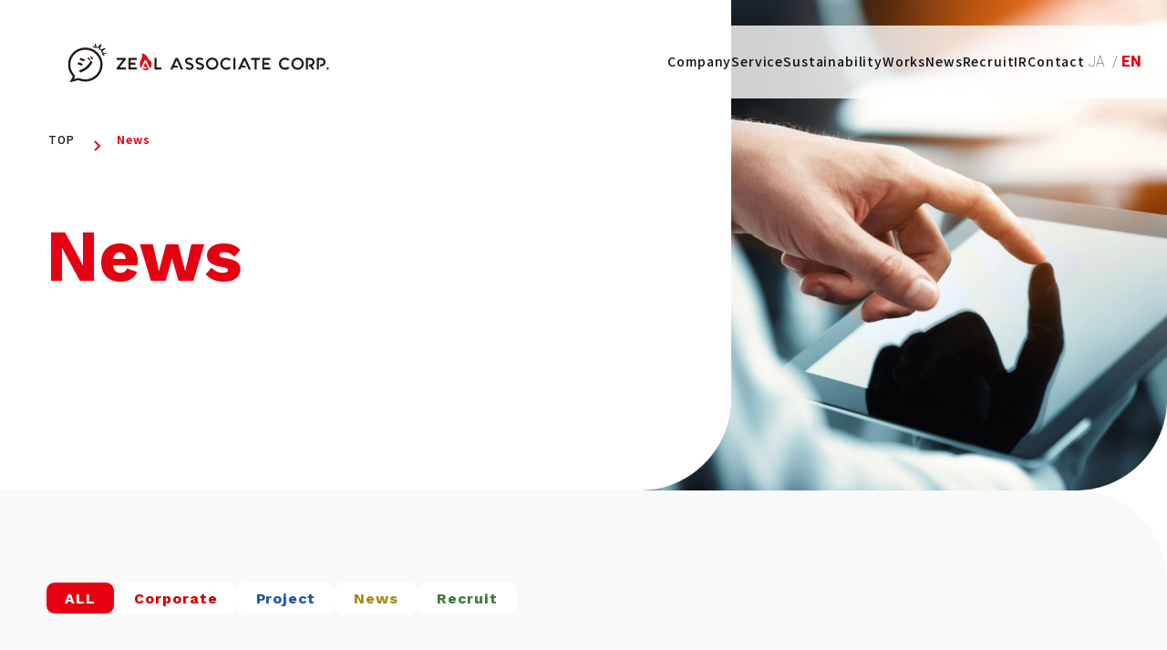

--- FILE ---
content_type: text/html; charset=UTF-8
request_url: https://zeal-as.co.jp/en/2019/11/
body_size: 4485
content:
<!DOCTYPE html>
<html class="en" lang="en">

<head>
  <meta charset="UTF-8">
  <meta name="format-detection" content="telephone=no">
  <meta name="viewport" content="width=device-width,initial-scale=1,viewport-fit=cover">
  <meta http-equiv="X-UA-Compatible" content="IE=edge">
  <title>ZEAL Associate Corp.｜We are the company that creates "fun"</title>
  <meta name="description" content="ZEAL Associate offers comprehensive production to lead our customers to success in planning, implementation, and bond-building.">
  <meta property="og:site_name" content="ZEAL Associate’s Corp.">
  <meta property="og:url" content="https://zeal-as.co.jp/en/2019/11/">
  <meta property="og:type" content="website">
  <meta property="og:title" content="ZEAL Associate Corp.｜We are the company that creates "fun"">
  <meta property="og:description" content="ZEAL Associate offers comprehensive production to lead our customers to success in planning, implementation, and bond-building.">
  <meta property="og:image" content="https://zeal-as.co.jp/wp-content/themes/zeal-blc/assets/img/icon/og-image.jpg">
  <meta name="twitter:card" content="summary_large_image">
  <meta name="twitter:title" content="ZEAL Associate Corp.｜We are the company that creates "fun"">
  <meta name="twitter:description" content="ZEAL Associate offers comprehensive production to lead our customers to success in planning, implementation, and bond-building.">
  <meta name="twitter:image" content="https://zeal-as.co.jp/wp-content/themes/zeal-blc/assets/img/icon/og-image.jpg">
  <link rel="shortcut icon" type="image/x-icon" href="https://zeal-as.co.jp/wp-content/themes/zeal-blc/assets/img/icon/favicon.ico">
  <link type="image/png" rel="icon" sizes="192x192" href="https://zeal-as.co.jp/wp-content/themes/zeal-blc/assets/img/icon/android-chrome-192x192.png">
  <link type="image/png" rel="icon" sizes="512x512" href="https://zeal-as.co.jp/wp-content/themes/zeal-blc/assets/img/icon/android-chrome-512x512.png">
  <link type="image/png" rel="icon" sizes="36x36" href="https://zeal-as.co.jp/wp-content/themes/zeal-blc/assets/img/icon/icon-48x48.png">
  <link type="image/png" rel="icon" sizes="36x36" href="https://zeal-as.co.jp/wp-content/themes/zeal-blc/assets/img/icon/icon-96x96.png">
  <link rel="apple-touch-icon" sizes="120x120" href="https://zeal-as.co.jp/wp-content/themes/zeal-blc/assets/img/icon/apple-touch-icon-120x120.png">
  <link rel="apple-touch-icon" sizes="152x152" href="https://zeal-as.co.jp/wp-content/themes/zeal-blc/assets/img/icon/apple-touch-icon-152x152.png">
  <link rel="apple-touch-icon" sizes="180x180" href="https://zeal-as.co.jp/wp-content/themes/zeal-blc/assets/img/icon/apple-touch-icon-180x180.png">
  <link rel="apple-touch-icon" sizes="60x60" href="https://zeal-as.co.jp/wp-content/themes/zeal-blc/assets/img/icon/apple-touch-icon-60x60.png">
  <link rel="apple-touch-icon" sizes="76x76" href="https://zeal-as.co.jp/wp-content/themes/zeal-blc/assets/img/icon/apple-touch-icon-76x76.png">
  <meta name="msapplication-square150x150logo" content="https://zeal-as.co.jp/wp-content/themes/zeal-blc/assets/img/icon/mstile-150x150.png">
  <link rel="preload" href="https://zeal-as.co.jp/wp-content/themes/zeal-blc/assets/css/style.css" as="style">
  <link rel="preload" href="https://zeal-as.co.jp/wp-content/themes/zeal-blc/assets/css/tailwindcss.css" as="style">
  <link rel="preload" href="https://zeal-as.co.jp/wp-content/themes/zeal-blc/assets/js/main.js" as="script">
  <link rel="preconnect" href="https://fonts.googleapis.com">
  <link rel="preconnect" href="https://fonts.gstatic.com" crossorigin>
  <link href="https://fonts.googleapis.com/css2?family=Kantumruy+Pro:wght@100;200;300;400;500;600;700&family=Noto+Sans+JP:wght@100;200;300;400;500;600;700;800;900&family=Roboto:wght@100;300;400;500;700;900&display=swap" rel="stylesheet">
  <link rel="stylesheet" href="https://zeal-as.co.jp/wp-content/themes/zeal-blc/assets/css/style.css">
  <link rel="stylesheet" href="https://zeal-as.co.jp/wp-content/themes/zeal-blc/assets/css/tailwindcss.css">
  <!-- xj-contents // -->
  <link rel="stylesheet" href="//www.xj-storage.jp/resources/AS06286/xj.css">
  <!-- // xj-contents -->
        <!-- Google Tag Manager -->
    <script>(function(w,d,s,l,i){w[l]=w[l]||[];w[l].push({'gtm.start':
    new Date().getTime(),event:'gtm.js'});var f=d.getElementsByTagName(s)[0],
    j=d.createElement(s),dl=l!='dataLayer'?'&l='+l:'';j.async=true;j.src=
    'https://www.googletagmanager.com/gtm.js?id='+i+dl;f.parentNode.insertBefore(j,f);
    })(window,document,'script','dataLayer','GTM-WDW623WF');</script>
    <!-- End Google Tag Manager -->
  </head>

<body id="body">
      <!-- Google Tag Manager (noscript) -->
    <noscript><iframe src="https://www.googletagmanager.com/ns.html?id=GTM-WDW623WF"
    height="0" width="0" style="display:none;visibility:hidden"></iframe></noscript>
    <!-- End Google Tag Manager (noscript) -->
    <header class="header">
    <div class="header__bg js-header-bg"></div>
    <div class="header__spTop">
      <div class="header__spInner">
        <a href="https://zeal-as.co.jp/en/" class="header__logo">
          <img src="https://zeal-as.co.jp/wp-content/themes/zeal-blc/assets/img/common/logo.svg" alt="株式会社ジールアソシエイツ">
        </a>
        <button class="header__hamburger js-hamburger" aria-label="headeropen">
          <span class="header__hamburgerLine js-hamburger-line"></span>
          <span class="header__hamburgerLine js-hamburger-line"></span>
          <span class="header__hamburgerLine js-hamburger-line"></span>
        </button>
      </div>
    </div>
    <div class="megaMenu">
      <div class="nav-mega js-mega-company">
        <div class="nav-mega__left">
          <p class="nav-mega__title title-level3">Company<span class="nav-mega__subtitle -mt-8px"></span></p>
        </div>
        <div class="nav-mega__right">
          <div class="nav-mega__linkBox">
            <a class="nav-mega__link" href="https://zeal-as.co.jp/en/company/"><span>Company</span><span class="nav-mega__linkCircle"></span></a>
          </div>
          <div class="nav-mega__linkBox">
            <a class="nav-mega__link" href="https://zeal-as.co.jp/en/company/history/"><span>History</span><span class="nav-mega__linkCircle"></span></a>
          </div>
          <div class="nav-mega__linkBox">
            <a class="nav-mega__link" href="https://zeal-as.co.jp/en/company/purpose/"><span>Purpose</span><span class="nav-mega__linkCircle"></span></a>
          </div>
        </div>
      </div>
      <div class="nav-mega js-mega-service">
        <div class="nav-mega__left">
          <p class="nav-mega__title title-level3">Service<span class="nav-mega__subtitle -mt-8px"></span></p>
        </div>
        <div class="nav-mega__right">
          <div class="nav-mega__linkBox">
            <a class="nav-mega__link" href="https://zeal-as.co.jp/en/service/space/"><span class="is-text">Space Creation Business</span><span class="nav-mega__linkCircle"></span></a>
          </div>
          <div class="nav-mega__linkBox">
                          <a class="nav-mega__link" href="https://zeal-as.co.jp/en/service/rebranding/"><span>Rebranding<br>Business</span><span class="nav-mega__linkCircle"></span></a>
                      </div>
          <div class="nav-mega__linkBox">
                          <a class="nav-mega__link" href="https://zeal-as.co.jp/en/service/movie/"><span>Movie<br>Business</span><span class="nav-mega__linkCircle"></span></a>
                      </div>
          <div class="nav-mega__linkBox">
            <a class="nav-mega__link" href="https://zeal-as.co.jp/en/service/global/"><span>Global Business</span><span class="nav-mega__linkCircle"></span></a>
          </div>
          <div class="nav-mega__linkBox">
                          <a class="nav-mega__link" href="https://zeal-as.co.jp/en/service/movie/"><span>Digital・AI Business</span><span class="nav-mega__linkCircle"></span></a>
                      </div>
        </div>
      </div>
      <div class="nav-mega">
        <div class="nav-mega__left">
          <p class="nav-mega__title title-level3">Works<span class="nav-mega__subtitle -mt-8px">Works</span></p>
        </div>
      </div>
      <div class="nav-mega js-mega-news">
        <div class="nav-mega__left">
          <p class="nav-mega__title title-level3">News<span class="nav-mega__subtitle -mt-8px"></span></p>
        </div>
        <div class="nav-mega__right">
          <div class="nav-mega__linkBox">
            <a class="nav-mega__link" href="https://zeal-as.co.jp/en/news/"><span>ALL</span><span class="nav-mega__linkCircle"></span></a>
          </div>
          <div class="nav-mega__linkBox">
            <a class="nav-mega__link" href="https://zeal-as.co.jp/en/category/corporate/"><span>Corporate</span><span class="nav-mega__linkCircle"></span></a>
          </div>
          <div class="nav-mega__linkBox">
            <a class="nav-mega__link" href="https://zeal-as.co.jp/en/category/project/"><span>Project</span><span class="nav-mega__linkCircle"></span></a>
          </div>
          <div class="nav-mega__linkBox">
            <a class="nav-mega__link" href="https://zeal-as.co.jp/en/category/notice/"><span>News</span><span class="nav-mega__linkCircle"></span></a>
          </div>
          <div class="nav-mega__linkBox">
            <a class="nav-mega__link" href="https://zeal-as.co.jp/en/category/recruit/"><span>Recruit</span><span class="nav-mega__linkCircle"></span></a>
          </div>
          <div class="nav-mega__linkBox">
            <a class="nav-mega__link" href="https://zeal-as.co.jp/en/inside_zeal/"><span>Owned Media</span><span class="nav-mega__linkCircle"></span></a>
          </div>
        </div>
      </div>
            <div class="nav-mega js-mega-ir">
        <div class="nav-mega__left">
          <p class="nav-mega__title title-level3">IR<span class="nav-mega__subtitle -mt-8px"></span></p>
        </div>
        <div class="nav-mega__right">
          <div class="nav-mega__linkBox">
            <a class="nav-mega__link" href="https://zeal-as.co.jp/en/ir/"><span>IR TOP</span><span class="nav-mega__linkCircle"></span></a>
          </div>
          <div class="nav-mega__linkBox">
            <a class="nav-mega__link" href="https://zeal-as.co.jp/en/ir/message/"><span>Message</span><span class="nav-mega__linkCircle"></span></a>
          </div>
          <div class="nav-mega__linkBox">
            <a class="nav-mega__link" href="https://zeal-as.co.jp/en/ir/story/"><span>Who We Are!</span><span class="nav-mega__linkCircle"></span></a>
          </div>
          <div class="nav-mega__linkBox">
            <a class="nav-mega__link" href="https://zeal-as.co.jp/en/ir/library/"><span>IR Library</span><span class="nav-mega__linkCircle"></span></a>
          </div>
          <div class="nav-mega__linkBox">
            <a class="nav-mega__link" href="https://zeal-as.co.jp/en/ir/public-notice/"><span>Public Notice</span><span class="nav-mega__linkCircle"></span></a>
          </div>
          <div class="nav-mega__linkBox">
            <a class="nav-mega__link" href="https://zeal-as.co.jp/en/ir/policy/"><span>IR Policy</span><span class="nav-mega__linkCircle"></span></a>
          </div>
        </div>
      </div>
    </div>
    <div class="header__inner js-sp-menu">
      <a href="https://zeal-as.co.jp/en/" class="header__logo is-pc">
        <img src="https://zeal-as.co.jp/wp-content/themes/zeal-blc/assets/img/common/logo.svg" alt="株式会社ジールアソシエイツ">
      </a>
      <div class="header__right">
        <div class="header__rightInner">
          <nav class="nav-global">
            <ul class="nav-global__list">
              <li class="nav-global__item js-item-company">
                <a class="nav-global__title" href="https://zeal-as.co.jp/en/company/">Company<span></span></a>
                <div class="nav-mega is-sp">
                  <div class="nav-mega__left">
                                      </div>
                  <div class="nav-mega__right">
                    <div class="nav-mega__linkBox">
                      <a class="nav-mega__link" href="https://zeal-as.co.jp/en/company/"><span>Company</span><span class="nav-mega__linkCircle"></span></a>
                    </div>
                    <div class="nav-mega__linkBox">
                      <a class="nav-mega__link" href="https://zeal-as.co.jp/en/company/history/"><span>History</span><span class="nav-mega__linkCircle"></span></a>
                    </div>
                    <div class="nav-mega__linkBox">
                      <a class="nav-mega__link" href="https://zeal-as.co.jp/en/company/purpose/"><span>Purpose</span><span class="nav-mega__linkCircle"></span></a>
                    </div>
                  </div>
                </div>
              </li>
              <li class="nav-global__item js-item-service">
                <a class="nav-global__title" href="https://zeal-as.co.jp/en/service/">Service<span></span></a>
                <div class="nav-mega is-sp">
                  <div class="nav-mega__left">
                    <p class="nav-mega__title title-level3">Service<span class="nav-mega__subtitle pl-6px -mt-10px">事業内容</span></p>
                  </div>
                  <div class="nav-mega__right">
                    <div class="nav-mega__linkBox xl:hidden">
                      <a class="nav-mega__link" href="https://zeal-as.co.jp/en/service/"><span>Service page</span><span class="nav-mega__linkCircle"></span></a>
                    </div>
                    <div class="nav-mega__linkBox">
                      <a class="nav-mega__link" href="https://zeal-as.co.jp/en/service/space/"><span>Space Creation Business</span><span class="nav-mega__linkCircle"></span></a>
                    </div>
                    <div class="nav-mega__linkBox">
                      <a class="nav-mega__link" href="https://zeal-as.co.jp/en/service/rebranding/"><span>Rebranding Business</span><span class="nav-mega__linkCircle"></span></a>
                    </div>
                    <div class="nav-mega__linkBox">
                                              <a class="nav-mega__link" href="https://zeal-as.co.jp/en/service/movie/"><span>Movie Business</span><span class="nav-mega__linkCircle"></span></a>
                                          </div>
                    <div class="nav-mega__linkBox">
                      <a class="nav-mega__link" href="https://zeal-as.co.jp/en/service/global/"><span>Global Business</span><span class="nav-mega__linkCircle"></span></a>
                    </div>
                    <div class="nav-mega__linkBox">
                                              <a class="nav-mega__link" href="https://zeal-as.co.jp/en/service/digital-ai/"><span>Digital・AI Business</span><span class="nav-mega__linkCircle"></span></a>
                                          </div>
                  </div>
                </div>
              </li>
              <li class="nav-global__item">
                <a class="nav-global__title is-noopen" href="https://zeal-as.co.jp/en/sustainability/">Sustainability</a>
              </li>
              <li class="nav-global__item">
                <a class="nav-global__title is-noopen" href="https://zeal-as.co.jp/en/works/">Works</a>
              </li>
              <li class="nav-global__item js-item-news">
                <a class="nav-global__title" href="https://zeal-as.co.jp/en/news/">News<span></span></a>
                <div class="nav-mega is-sp">
                  <div class="nav-mega__left">
                    <p class="nav-mega__title title-level3">News<span class="nav-mega__subtitle pl-6px -mt-10px">お知らせ</span></p>
                  </div>
                  <div class="nav-mega__right">
                    <div class="nav-mega__linkBox">
                      <a class="nav-mega__link" href="https://zeal-as.co.jp/en/news/"><span>ALL</span><span class="nav-mega__linkCircle"></span></a>
                    </div>
                    <div class="nav-mega__linkBox">
                      <a class="nav-mega__link" href="https://zeal-as.co.jp/en/category/corporate/"><span>Corporate</span><span class="nav-mega__linkCircle"></span></a>
                    </div>
                    <div class="nav-mega__linkBox">
                      <a class="nav-mega__link" href="https://zeal-as.co.jp/en/category/project/"><span>Project</span><span class="nav-mega__linkCircle"></span></a>
                    </div>
                    <div class="nav-mega__linkBox">
                      <a class="nav-mega__link" href="https://zeal-as.co.jp/en/category/notice/"><span>News</span><span class="nav-mega__linkCircle"></span></a>
                    </div>
                    <div class="nav-mega__linkBox">
                      <a class="nav-mega__link" href="https://zeal-as.co.jp/en/category/recruit/"><span>Recruit</span><span class="nav-mega__linkCircle"></span></a>
                    </div>
                    <div class="nav-mega__linkBox">
                      <a class="nav-mega__link" href="https://zeal-as.co.jp/en/inside_zeal/"><span>Owned Media</span><span class="nav-mega__linkCircle"></span></a>
                    </div>
                  </div>
                </div>
              </li>
              <li class="nav-global__item js-item-recruit">
                                  <a class="nav-global__title is-noopen" href="https://zeal-as.co.jp/en/recruit/foreigner/entry/">Recruit</a>
                              </li>
              <li class="nav-global__item js-item-ir">
                <a class="nav-global__title" href="https://zeal-as.co.jp/en/ir/">IR<span></span></a>
                <div class="nav-mega is-sp">
                  <div class="nav-mega__left">
                    <p class="nav-mega__title title-level3">IR<span class="nav-mega__subtitle pl-6px -mt-10px"></span></p>
                  </div>
                  <div class="nav-mega__right">
                    <div class="nav-mega__linkBox">
                      <a class="nav-mega__link" href="https://zeal-as.co.jp/en/ir/"><span>IR TOP</span><span class="nav-mega__linkCircle"></span></a>
                    </div>
                    <div class="nav-mega__linkBox">
                      <a class="nav-mega__link" href="https://zeal-as.co.jp/en/ir/message/"><span>Message</span><span class="nav-mega__linkCircle"></span></a>
                    </div>
                    <div class="nav-mega__linkBox">
                      <a class="nav-mega__link" href="https://zeal-as.co.jp/en/ir/story/"><span>Who We Are!</span><span class="nav-mega__linkCircle"></span></a>
                    </div>
                    <div class="nav-mega__linkBox">
                      <a class="nav-mega__link" href="https://zeal-as.co.jp/en/ir/library/"><span>IR Library</span><span class="nav-mega__linkCircle"></span></a>
                    </div>
                    <div class="nav-mega__linkBox">
                      <a class="nav-mega__link" href="https://zeal-as.co.jp/en/ir/public-notice/"><span>Public Notice</span><span class="nav-mega__linkCircle"></span></a>
                    </div>
                    <div class="nav-mega__linkBox">
                      <a class="nav-mega__link" href="https://zeal-as.co.jp/en/ir/policy/"><span>IR Policy</span><span class="nav-mega__linkCircle"></span></a>
                    </div>
                  </div>
                </div>
              </li>
              <li class="nav-global__item ">
                <a class="nav-global__title is-noopen" href="https://zeal-as.co.jp/en/contact/">Contact</a>
              </li>
              <li class="nav-global__item is-lang lg-under:hidden">
                                  <a class="is-noopen typography-headerLang" href="https://zeal-as.co.jp/ja/2019/11/">JA&nbsp;&nbsp;/ </a><span class="typography-headerLang is-active">EN</span>
                              </li>
            </ul>
            <div class="nav-global__bottom">
              <div class="nav-global__snsBox">
                <p class="nav-global__snsTitle">ZEAL Associate Official SNS</p>
                <div class="nav-global__snsInner">
                  <a class="nav-global__sns is-x" href="https://twitter.com/zealas" target="_blank"><img src="https://zeal-as.co.jp/wp-content/themes/zeal-blc/assets/img/common/icon-x.svg" alt="x" aria-label="x"></a>
                  <a class="nav-global__sns is-fb" href="https://www.facebook.com/ZEALAssociates/" target="_blank"><img src="https://zeal-as.co.jp/wp-content/themes/zeal-blc/assets/img/common/icon-facebook.svg" alt="facebook" aria-label="facebook"></a>
                  <a class="nav-global__sns is-ig" href="https://www.instagram.com/zealassociate_corp/?hl=ja" target="_blank"><img src="https://zeal-as.co.jp/wp-content/themes/zeal-blc/assets/img/common/icon-instagram.png" alt="instagram" aria-label="instagram"></a>
                  <a class="nav-global__sns is-yt" href="https://www.youtube.com/channel/UCtR2D0FWxTEdtmtAWJCTDYQ?view_as=subscriber" target="_blank"><img src="https://zeal-as.co.jp/wp-content/themes/zeal-blc/assets/img/common/icon-youtube.svg" alt="youtube" aria-label="youtube"></a>
                </div>
              </div>
              <div class="nav-global__linkBox">
                <a class="nav-global__bottomLink" href="https://zeal-as.co.jp/en/privacy_policy/">Policy</a>
                <a class="nav-global__bottomLink" href="https://zeal-as.co.jp/en/online_service/">Online Service</a>
                <a class="nav-global__bottomLink" href="https://zeal-as.co.jp/en/inside_zeal/">Inside ZEAL</a>
                                  <a class="nav-global__bottomLink" href="https://zeal-as.co.jp/ja/2019/11/">JAPANESE</a>
                              </div>
            </div>
          </nav>
        </div>
      </div>
    </div>
  </header><main class="main">
  <section class="box-fv is-news">
    <div class="box-fv__wrapper">
      <div class="box-fv__inner">
        <div class="box-fv__breadcrumb">
          <ul class="link-breadcrumb">
            <li class="link-breadcrumb__item">
              <a href="https://zeal-as.co.jp/en/" class="link-breadcrumb__link">TOP</a>
            </li>
            <li class="link-breadcrumb__item">
              <span>News</span>
            </li>
          </ul>
        </div>
        <div class="box-fv__headingBox">
          <span class="box-fv__headingSub title-level1 is-sp">News</span>
                  </div>
      </div>
    </div>
  </section>

  <section class="bg-[--color-bg-gray] rounded-tr-100px pt-100px pb-161px sm-under:rounded-tr-28px sm-under:pt-67px">
    <div class="u-containerSm mb-80px px-50px sm-under:px-30px sm-under:mb-48px xs:px-20px">
      <ul class="flex gap-10px flex-wrap sm-under:gap-y-10px" id="filterButtons">
                  <li>
            <p class="tag-news is-current"><span>ALL</span></p>
          </li>
                                                    <li>
                <a href="https://zeal-as.co.jp/en/category/corporate/#filterButtons" class="tag-news corporate "><span>Corporate</span></a>
              </li>
                                                <li>
                <a href="https://zeal-as.co.jp/en/category/project/#filterButtons" class="tag-news project "><span>Project</span></a>
              </li>
                                                <li>
                <a href="https://zeal-as.co.jp/en/category/notice/#filterButtons" class="tag-news notice "><span>News</span></a>
              </li>
                                                <li>
                <a href="https://zeal-as.co.jp/en/category/recruit/#filterButtons" class="tag-news recruit "><span>Recruit</span></a>
              </li>
                                                                                                                                                                        </ul>
    </div>
          <div class="u-containerSm mb-27px px-50px sm-under:px-30px sm-under:mb-23px xs:px-20px">
        <ul class="list-news js-masonry-container">
                      <li class="list-news__item js-masonry-item js-inview-no-responsive is-vertical">
              <a href="https://zeal-as.co.jp/en/%e3%80%90%e3%82%b9%e3%83%9d%e3%83%b3%e3%82%b5%e3%83%bc%e6%b4%bb%e5%8b%95%e6%83%85%e5%a0%b1%e3%80%91/">
                <div class="list-news__img">
                  <img src="https://zeal-as.co.jp/wp-content/uploads/2019/12/NWED1911011118.jpg" alt="【スポンサー活動情報】">
                </div>
                <div class="list-news__textBox">
                                      <span class="typography-captionBold">Corporate</span>
                                    <h2 class="list-news__heading typography-leadSmall">【スポンサー活動情報】</h2>
                  <span class="typography-numberSmall text-[--color-text-gray]">2019.11.01</span>
                </div>
              </a>
            </li>
                      <li class="list-news__item js-masonry-item js-inview-no-responsive is-horizontal">
              <a href="https://zeal-as.co.jp/en/osaka-base/">
                <div class="list-news__img">
                  <img src="https://zeal-as.co.jp/wp-content/uploads/2024/01/osaka03-1-1024x549.png" alt="「OSAKA BASE」を開設いたしました。">
                </div>
                <div class="list-news__textBox">
                                      <span class="typography-captionBold">News</span>
                                    <h2 class="list-news__heading typography-leadSmall">「OSAKA BASE」を開設いたしました。</h2>
                  <span class="typography-numberSmall text-[--color-text-gray]">2019.11.01</span>
                </div>
              </a>
            </li>
                  </ul>
      </div>
    
    <div class="flex justify-center">
          </div>
  </section>
</main><footer class="footer">
  <div class="footer__inner">
    <div class="footer__logo">
      <a href="https://zeal-as.co.jp/en/" aria-label="footerlogo">
        <img src="https://zeal-as.co.jp/wp-content/themes/zeal-blc/assets/img/common/icon-logo-white.svg" alt="">
      </a>
      <div class="footer__img max-w-52px md-under:hidden">
                  <img src="https://zeal-as.co.jp/wp-content/themes/zeal-blc/assets/img/common/img-logo-prime-footer-en.png" alt="">
              </div>
    </div>
    <ul class="footer__list">
      <li class="footer__item"><a href="https://zeal-as.co.jp/en/company/">Company</a></li>
      <li class="footer__item"><a href="https://zeal-as.co.jp/en/service/">Service</a></li>
      <li class="footer__item"><a href="https://zeal-as.co.jp/en/sustainability/">Sustainability</a></li>
      <li class="footer__item"><a href="https://zeal-as.co.jp/en/works/">Works</a></li>
      <li class="footer__item"><a href="https://zeal-as.co.jp/en/news/">News</a></li>
              <li class="footer__item"><a href="https://zeal-as.co.jp/en/recruit/foreigner/entry/">Recruit</a></li>
            <li class="footer__item"><a href="https://zeal-as.co.jp/en/ir/">IR</a></li>
      <li class="footer__item"><a href="https://zeal-as.co.jp/en/contact/">Contact</a></li>
    </ul>
    <div class="footer__img lg-over:hidden max-w-52px mt-52px ml-3px md-under:mt-32px">
              <img src="https://zeal-as.co.jp/wp-content/themes/zeal-blc/assets/img/common/img-logo-prime-footer-en.png" alt="">
          </div>
    <div class="footer__container">
      <div class="footer__middle">
        <div class="footer__snsBox">
          <p class="footer__snsTitle">ZEAL Associate Official SNS</p>
          <div class="footer__snsList">
            <a class="footer__sns is-x" href="https://twitter.com/zealas" target="_blank"><img src="https://zeal-as.co.jp/wp-content/themes/zeal-blc/assets/img/common/icon-x.svg" alt="x" aria-label="x"></a>
            <a class="footer__sns is-fb" href="https://www.facebook.com/ZEALAssociates/" target="_blank"><img src="https://zeal-as.co.jp/wp-content/themes/zeal-blc/assets/img/common/icon-facebook.svg" alt="facebook" aria-label="facebook"></a>
            <a class="footer__sns is-ig" href="https://www.instagram.com/zealassociate_corp/?hl=ja" target="_blank"><img src="https://zeal-as.co.jp/wp-content/themes/zeal-blc/assets/img/common/icon-instagram.png" alt="instagram" aria-label="instagram"></a>
            <a class="footer__sns is-yt" href="https://www.youtube.com/channel/UCtR2D0FWxTEdtmtAWJCTDYQ?view_as=subscriber" target="_blank"><img src="https://zeal-as.co.jp/wp-content/themes/zeal-blc/assets/img/common/icon-youtube.svg" alt="youtube" aria-label="youtube"></a>
          </div>
        </div>
        <div class="footer__totop">
          <button data-target="#body" aria-label="totop"></button>
        </div>
      </div>
      <div class="footer__bottom">
        <div class="footer__bottomInner">
          <a class="footer__bottomItem" href="https://zeal-as.co.jp/en/privacy_policy/">Policy</a>
          <a class="footer__bottomItem" href="https://zeal-as.co.jp/en/online_service/">Online Service</a>
          <a class="footer__bottomItem" href="https://zeal-as.co.jp/en/inside_zeal/">Inside ZEAL</a>
                      <a class="footer__bottomItem" href="https://zeal-as.co.jp/ja/2019/11/">JAPANESE</a>
                  </div>
        <div class="footer__bottomInner">
          <p class="footer__copyright">&copy; ZEAL Associate Corporation</p>
        </div>
      </div>
    </div>
  </div>
</footer>
<script src="https://zeal-as.co.jp/wp-content/themes/zeal-blc/assets/js/main.js"></script>
<!-- xj-contents // -->
<script src="//www.xj-storage.jp/resources/AS06286/jquery-3.7.1.min.js"></script>
<!-- <script src="//www.xj-storage.jp/resources/AS06286/XjStorageLoaderIRNews.js"></script> -->
<!-- // xj-contents -->
</body>

</html>

--- FILE ---
content_type: image/svg+xml
request_url: https://zeal-as.co.jp/wp-content/themes/zeal-blc/assets/img/common/icon-totop.svg
body_size: 331
content:
<svg width="58" height="58" viewBox="0 0 58 58" fill="none" xmlns="http://www.w3.org/2000/svg">
<circle cx="28.9458" cy="28.9449" r="27.9458" transform="rotate(-90 28.9458 28.9449)" stroke="white" stroke-width="2"/>
<path d="M19.3027 28.679L28.6145 19.3672L37.9263 28.679" stroke="white" stroke-width="2" stroke-linecap="square"/>
<path d="M28.6162 20.5664L28.6162 38.3803" stroke="white" stroke-width="2" stroke-linecap="square"/>
</svg>


--- FILE ---
content_type: image/svg+xml
request_url: https://zeal-as.co.jp/wp-content/themes/zeal-blc/assets/img/common/icon-arrow-button-primary.svg
body_size: 217
content:
<svg width="22" height="14" viewBox="0 0 22 14" fill="none" xmlns="http://www.w3.org/2000/svg">
<path d="M15.3977 2.19385L20.5298 7.32592L15.3977 12.458" stroke="#E60012" stroke-width="2" stroke-linecap="square"/>
<path d="M19.8887 7.32593L-1.92265 7.32593" stroke="#E60012" stroke-width="2" stroke-linecap="square"/>
</svg>


--- FILE ---
content_type: image/svg+xml
request_url: https://zeal-as.co.jp/wp-content/themes/zeal-blc/assets/img/common/icon-x.svg
body_size: 300
content:
<svg width="35" height="35" viewBox="0 0 35 35" fill="none" xmlns="http://www.w3.org/2000/svg">
<path d="M20.4735 15.4327L30.1526 4H27.859L19.4546 13.9268L12.7421 4H5L15.1507 19.0111L5 31H7.29376L16.169 20.5169L23.2579 31H31L20.473 15.4327H20.4735ZM17.3319 19.1434L16.3034 17.6486L8.12024 5.75457H11.6433L18.2473 15.3534L19.2757 16.8482L27.8601 29.3252H24.337L17.3319 19.1439V19.1434Z" fill="black"/>
</svg>


--- FILE ---
content_type: image/svg+xml
request_url: https://zeal-as.co.jp/wp-content/themes/zeal-blc/assets/img/common/icon-arrow-fire.svg
body_size: 890
content:
<svg width="30" height="38" viewBox="0 0 30 38" fill="none" xmlns="http://www.w3.org/2000/svg">
<path d="M17.742 15.938L25.6426 33.4152C27.8315 31.1579 29.1996 28.0455 29.1996 24.6595C29.1996 19.4266 26.0189 14.9462 21.5042 13.0309C21.7436 3.93321 7.65248 0 7.65248 0C7.65248 0 12.0645 2.77035 6.52381 14.57C6.52381 14.57 3.78766 20.2475 3.89027 24.6595C3.89027 27.4983 4.81371 30.0976 6.387 32.1839L13.7062 15.938H17.742Z" fill="#E60012"/>
<path d="M20.0679 29.9994L15.7242 20.4229L11.3806 29.9994H16.9213L18.563 33.659H9.70472L9.12329 34.9586C11.2096 36.4293 13.7405 37.3186 16.4767 37.3186C18.6998 37.3186 20.7861 36.7371 22.5988 35.7453L21.6754 33.659L20.0337 29.9994H20.0679Z" fill="#E60012"/>
<circle cx="16.4952" cy="24.711" r="12.6077" fill="#E60012"/>
<path d="M14.0436 17.3845L20.8735 24.2145L14.0436 31.0444" stroke="white" stroke-width="2.51649" stroke-linecap="square"/>
<path d="M19.6155 24.2212L2.00007 24.2212" stroke="white" stroke-width="2.51649" stroke-linecap="square"/>
</svg>


--- FILE ---
content_type: image/svg+xml
request_url: https://zeal-as.co.jp/wp-content/themes/zeal-blc/assets/img/common/icon-youtube.svg
body_size: 710
content:
<svg width="24" height="18" viewBox="0 0 24 18" fill="none" xmlns="http://www.w3.org/2000/svg">
<path d="M23.275 3.33721C23.0038 2.32426 22.2077 1.52824 21.1947 1.25709C19.3586 0.765137 12.0003 0.765137 12.0003 0.765137C12.0003 0.765137 4.64203 0.765137 2.80779 1.25709C1.7948 1.52824 0.998733 2.32426 0.727567 3.33721C0.235596 5.17137 0.235596 9.00043 0.235596 9.00043C0.235596 9.00043 0.235596 12.8295 0.727567 14.6636C0.998733 15.6766 1.7948 16.4726 2.80779 16.7438C4.64203 17.2357 12.0003 17.2357 12.0003 17.2357C12.0003 17.2357 19.3586 17.2357 21.1928 16.7438C22.2058 16.4726 23.0019 15.6766 23.273 14.6636C23.765 12.8295 23.765 9.00043 23.765 9.00043C23.765 9.00043 23.765 5.17137 23.273 3.33721H23.275Z" fill="#FF0000"/>
<path d="M9.64697 12.5255L15.7618 8.99663L9.64697 5.46777V12.5255Z" fill="white"/>
</svg>


--- FILE ---
content_type: image/svg+xml
request_url: https://zeal-as.co.jp/wp-content/themes/zeal-blc/assets/img/common/icon-facebook.svg
body_size: 409
content:
<svg width="35" height="35" viewBox="0 0 35 35" fill="none" xmlns="http://www.w3.org/2000/svg">
<path d="M32 17.5886C32 9.53154 25.5081 3 17.5 3C9.49187 3 3 9.53154 3 17.5886C3 24.8701 8.30241 30.9056 15.2344 32V21.8056H11.5527V17.5886H15.2344V14.3746C15.2344 10.7183 17.3992 8.69868 20.7112 8.69868C22.2977 8.69868 23.957 8.98361 23.957 8.98361V12.5738H22.1287C20.3275 12.5738 19.7656 13.6984 19.7656 14.8521V17.5886H23.7871L23.1442 21.8056H19.7656V32C26.6976 30.9056 32 24.8704 32 17.5886Z" fill="#0866FF"/>
</svg>


--- FILE ---
content_type: image/svg+xml
request_url: https://zeal-as.co.jp/wp-content/themes/zeal-blc/assets/img/common/icon-logo-white.svg
body_size: 6972
content:
<svg width="349" height="53" viewBox="0 0 349 53" fill="none" xmlns="http://www.w3.org/2000/svg">
<g clip-path="url(#clip0_9438_2681)">
<path d="M77.2712 21.4481L68.9361 32.3869H77.2712V35.1109H66.8524H65.1338V32.8802L73.4474 21.9414H65.1338V19.2174H75.5527H77.2712V21.4481Z" fill="white"/>
<path d="M83.8239 21.9413V25.802H89.7745L90.4405 28.526H83.8239V32.3868H91.8153V35.1107H81.0957V19.2173H91.8153V21.9413H83.8239Z" fill="white"/>
<path d="M124.812 32.3879V35.1119H118.56H115.832V32.3879V19.2399H118.56V32.3879H124.812Z" fill="white"/>
<path d="M154.092 35.1107H151.084L149.86 32.3868L148.636 29.6628L145.413 22.5418L142.169 29.6628H146.315L147.54 32.3868H140.945L139.72 35.1107H136.713L143.909 19.2173H146.917L154.092 35.1107Z" fill="white"/>
<path d="M168.077 30.5645C168.077 31.3152 167.948 31.9801 167.712 32.5806C167.475 33.1812 167.132 33.696 166.681 34.1035C166.229 34.511 165.692 34.8328 165.048 35.0687C164.404 35.3046 163.695 35.4119 162.921 35.4119C161.654 35.4119 160.537 35.2188 159.549 34.8113C158.56 34.4038 157.744 33.9534 157.121 33.4386L159.011 31.5511C159.506 32.0015 160.064 32.3662 160.687 32.6021C161.074 32.7522 161.417 32.8595 161.761 32.9024C162.083 32.9453 162.363 32.9667 162.578 32.9667C162.964 32.9667 163.329 32.9238 163.652 32.8166C163.974 32.7093 164.253 32.5806 164.511 32.4305C165.027 32.0444 165.284 31.5511 165.284 30.9291C165.284 30.543 165.155 30.1998 164.876 29.8996C164.661 29.6636 164.382 29.4491 164.06 29.299C163.781 29.1489 163.501 29.0202 163.201 28.9344C162.9 28.8486 162.62 28.7628 162.384 28.677C162.298 28.6555 162.234 28.6341 162.169 28.6126C162.105 28.6126 162.062 28.5912 161.998 28.5483C161.976 28.5483 161.912 28.5483 161.869 28.5054C161.546 28.4196 161.095 28.248 160.494 28.0335C159.892 27.7976 159.291 27.4973 158.711 27.1112C157.336 26.189 156.648 25.0522 156.648 23.7009C156.648 22.8001 156.799 22.0494 157.121 21.4488C157.422 20.8268 157.83 20.3335 158.346 19.9474C158.84 19.5613 159.398 19.2825 160.021 19.1109C160.644 18.9393 161.246 18.8535 161.826 18.8535C162.921 18.8535 163.824 18.9822 164.575 19.2396C165.327 19.497 165.907 19.7544 166.358 20.0117C166.595 20.1404 166.788 20.2691 166.938 20.3978C167.089 20.5265 167.239 20.6552 167.368 20.741L165.435 22.6928C165.027 22.2853 164.597 21.985 164.189 21.7705C163.544 21.4702 162.878 21.3201 162.191 21.3201C161.89 21.3201 161.589 21.363 161.289 21.4274C160.988 21.4917 160.709 21.5989 160.494 21.7276C159.828 22.1352 159.484 22.6714 159.484 23.3363C159.484 23.7438 159.613 24.087 159.892 24.3873C160.086 24.6232 160.365 24.8162 160.709 25.0093C160.988 25.1594 161.31 25.2881 161.611 25.3739C161.933 25.4597 162.234 25.5455 162.492 25.6313L162.771 25.6956C162.771 25.6956 162.986 25.7814 163.201 25.8243C163.415 25.8672 163.673 25.9745 163.952 26.1032C164.232 26.2319 164.554 26.3605 164.898 26.5321C165.241 26.7037 165.585 26.8968 165.907 27.1112C167.368 28.0764 168.12 29.2347 168.12 30.543" fill="white"/>
<path d="M182.083 30.5644C182.083 31.3151 181.954 31.98 181.718 32.5805C181.482 33.1811 181.138 33.6959 180.687 34.1034C180.236 34.5109 179.699 34.8326 179.054 35.0686C178.41 35.3045 177.701 35.4117 176.927 35.4117C175.66 35.4117 174.543 35.2187 173.555 34.8112C172.566 34.4037 171.75 33.9532 171.127 33.4385L173.018 31.551C173.512 32.0014 174.07 32.366 174.693 32.602C175.08 32.7521 175.424 32.8594 175.767 32.9023C176.09 32.9452 176.369 32.9666 176.584 32.9666C176.97 32.9666 177.335 32.9237 177.658 32.8165C177.98 32.7092 178.259 32.5805 178.517 32.4304C179.033 32.0443 179.29 31.551 179.29 30.929C179.29 30.5429 179.161 30.1997 178.882 29.8994C178.667 29.6635 178.388 29.449 178.066 29.2989C177.787 29.1487 177.507 29.0201 177.207 28.9343C176.906 28.8485 176.627 28.7627 176.39 28.6769C176.304 28.6554 176.24 28.634 176.175 28.6125C176.111 28.6125 176.068 28.5911 176.004 28.5482C175.982 28.5482 175.918 28.5482 175.875 28.5053C175.552 28.4195 175.101 28.2479 174.5 28.0334C173.898 27.7975 173.297 27.4972 172.717 27.1111C171.342 26.1888 170.655 25.0521 170.655 23.7008C170.655 22.7999 170.805 22.0492 171.127 21.4487C171.428 20.8267 171.836 20.3334 172.352 19.9473C172.846 19.5612 173.404 19.2824 174.027 19.1108C174.65 18.9392 175.252 18.8534 175.832 18.8534C176.927 18.8534 177.83 18.9821 178.581 19.2395C179.333 19.4969 179.913 19.7542 180.364 20.0116C180.601 20.1403 180.794 20.269 180.945 20.3977C181.095 20.5264 181.245 20.6551 181.374 20.7409L179.441 22.6927C179.033 22.2852 178.603 21.9849 178.195 21.7704C177.55 21.4701 176.884 21.32 176.197 21.32C175.896 21.32 175.595 21.3629 175.295 21.4272C174.994 21.4916 174.715 21.5988 174.5 21.7275C173.834 22.135 173.49 22.6713 173.49 23.3362C173.49 23.7437 173.619 24.0869 173.898 24.3871C174.092 24.6231 174.371 24.8161 174.715 25.0092C174.994 25.1593 175.316 25.288 175.617 25.3738C175.939 25.4596 176.24 25.5454 176.498 25.6312L176.777 25.6955C176.777 25.6955 176.992 25.7813 177.207 25.8242C177.421 25.8671 177.679 25.9743 177.958 26.103C178.238 26.2317 178.56 26.3604 178.904 26.532C179.247 26.7036 179.591 26.8966 179.913 27.1111C181.374 28.0763 182.126 29.2345 182.126 30.5429" fill="white"/>
<path d="M192.91 18.8749C194.049 18.8749 195.123 19.0894 196.133 19.5183C197.142 19.9473 198.023 20.5479 198.775 21.2986C199.527 22.0493 200.107 22.9287 200.558 23.9368C200.988 24.9448 201.202 26.0173 201.202 27.1541C201.202 28.2908 200.988 29.3633 200.558 30.3714C200.128 31.3794 199.527 32.2588 198.775 33.0095C198.023 33.7602 197.142 34.3393 196.133 34.7898C195.123 35.2187 194.049 35.4332 192.91 35.4332C191.772 35.4332 190.698 35.2187 189.688 34.7898C188.678 34.3608 187.798 33.7602 187.046 33.0095C186.294 32.2588 185.714 31.3794 185.263 30.3714C184.833 29.3633 184.618 28.2908 184.618 27.1541C184.618 26.0173 184.833 24.9448 185.263 23.9368C185.692 22.9287 186.294 22.0493 187.046 21.2986C187.798 20.5479 188.678 19.9688 189.688 19.5183C190.698 19.0894 191.772 18.8749 192.91 18.8749ZM192.91 21.5989C192.158 21.5989 191.471 21.749 190.805 22.0278C190.139 22.3067 189.538 22.7142 189.001 23.2504C188.463 23.7866 188.055 24.3872 187.776 25.0521C187.497 25.717 187.346 26.4248 187.346 27.1755C187.346 27.9262 187.497 28.634 187.776 29.2989C188.055 29.9638 188.463 30.5858 189.001 31.1006C189.538 31.6368 190.139 32.0229 190.805 32.3017C191.471 32.5806 192.18 32.7093 192.91 32.7093C193.641 32.7093 194.371 32.5806 195.037 32.3017C195.703 32.0229 196.326 31.6154 196.842 31.1006C197.357 30.5858 197.765 29.9638 198.045 29.2989C198.324 28.634 198.453 27.9262 198.453 27.1755C198.453 26.4248 198.324 25.7384 198.045 25.0521C197.765 24.3872 197.379 23.7866 196.842 23.2504C196.304 22.7142 195.703 22.3067 195.037 22.0278C194.371 21.749 193.662 21.5989 192.91 21.5989Z" fill="white"/>
<path d="M217.873 32.9881C217.121 33.7388 216.24 34.3393 215.231 34.7683C214.221 35.1973 213.147 35.4117 212.008 35.4117C210.87 35.4117 209.796 35.1973 208.786 34.7683C207.776 34.3393 206.895 33.7388 206.144 32.9881C205.392 32.2373 204.812 31.358 204.361 30.3499C203.931 29.3418 203.716 28.2693 203.716 27.1326C203.716 25.9958 203.931 24.9234 204.361 23.9153C204.79 22.9072 205.392 22.0278 206.144 21.2771C206.895 20.5264 207.776 19.9473 208.786 19.4969C209.796 19.0679 210.87 18.8534 212.008 18.8534C213.147 18.8534 214.242 19.0679 215.231 19.4969C216.219 19.9258 217.121 20.5264 217.873 21.2771L215.939 23.2075C215.402 22.6713 214.801 22.2637 214.135 21.9849C213.469 21.7061 212.76 21.5559 212.008 21.5559C211.256 21.5559 210.547 21.7061 209.881 21.9849C209.215 22.2637 208.614 22.6713 208.077 23.2075C207.54 23.7437 207.132 24.3442 206.852 25.0092C206.573 25.6741 206.423 26.3819 206.423 27.1326C206.423 27.8833 206.573 28.5911 206.852 29.256C207.132 29.9209 207.54 30.5429 208.077 31.0577C208.614 31.5939 209.215 31.98 209.881 32.2588C210.547 32.5376 211.256 32.6663 212.008 32.6663C212.76 32.6663 213.469 32.5376 214.135 32.2588C214.801 31.98 215.402 31.5939 215.939 31.0577L217.873 32.9666V32.9881Z" fill="white"/>
<path d="M224.016 19.2397H221.288V35.1117H224.016V19.2397Z" fill="white"/>
<path d="M244.812 35.1107H241.804L240.58 32.3868L239.355 29.6628L236.111 22.5418L232.889 29.6628H237.035L238.26 32.3868H231.665L230.44 35.1107H227.433L234.608 19.2173H237.615L244.812 35.1107Z" fill="white"/>
<path d="M257.121 21.9413H252.459V35.1107H249.731V21.9413H245.048V19.2173H249.731H252.459H257.121V21.9413Z" fill="white"/>
<path d="M262.62 21.9414V25.8021H268.571L269.258 28.5261H262.62V32.3869H270.611V35.1109H259.892V19.2174H270.611V21.9414H262.62Z" fill="white"/>
<path d="M296.369 32.9881C295.617 33.7388 294.736 34.3393 293.726 34.7683C292.717 35.1973 291.643 35.4117 290.504 35.4117C289.365 35.4117 288.291 35.1973 287.282 34.7683C286.272 34.3393 285.391 33.7388 284.639 32.9881C283.888 32.2373 283.308 31.358 282.856 30.3499C282.427 29.3418 282.212 28.2693 282.212 27.1326C282.212 25.9958 282.427 24.9234 282.856 23.9153C283.286 22.9072 283.888 22.0278 284.639 21.2771C285.391 20.5264 286.272 19.9473 287.282 19.4969C288.291 19.0679 289.365 18.8534 290.504 18.8534C291.643 18.8534 292.738 19.0679 293.726 19.4969C294.736 19.9258 295.617 20.5264 296.369 21.2771L294.435 23.2075C293.898 22.6713 293.297 22.2637 292.631 21.9849C291.965 21.7061 291.256 21.5559 290.504 21.5559C289.752 21.5559 289.043 21.7061 288.377 21.9849C287.711 22.2637 287.11 22.6713 286.573 23.2075C286.036 23.7437 285.628 24.3442 285.348 25.0092C285.069 25.6741 284.919 26.3819 284.919 27.1326C284.919 27.8833 285.069 28.5911 285.348 29.256C285.628 29.9209 286.036 30.5429 286.573 31.0577C287.11 31.5939 287.711 31.98 288.377 32.2588C289.043 32.5376 289.752 32.6663 290.504 32.6663C291.256 32.6663 291.965 32.5376 292.631 32.2588C293.297 31.98 293.898 31.5939 294.435 31.0577L296.369 32.9666V32.9881Z" fill="white"/>
<path d="M307.239 18.875C308.378 18.875 309.452 19.0895 310.462 19.5185C311.471 19.9474 312.352 20.548 313.104 21.2987C313.856 22.0494 314.436 22.9288 314.887 23.9369C315.317 24.945 315.532 26.0174 315.532 27.1542C315.532 28.291 315.317 29.3634 314.887 30.3715C314.457 31.3796 313.856 32.259 313.104 33.0097C312.352 33.7604 311.471 34.3395 310.462 34.7899C309.452 35.2189 308.378 35.4334 307.239 35.4334C306.101 35.4334 305.027 35.2189 304.017 34.7899C303.007 34.3609 302.127 33.7604 301.375 33.0097C300.623 32.259 300.043 31.3796 299.592 30.3715C299.162 29.3634 298.947 28.291 298.947 27.1542C298.947 26.0174 299.162 24.945 299.592 23.9369C300.021 22.9288 300.623 22.0494 301.375 21.2987C302.127 20.548 303.007 19.9689 304.017 19.5185C305.027 19.0895 306.101 18.875 307.239 18.875ZM307.239 21.599C306.488 21.599 305.8 21.7491 305.134 22.028C304.468 22.3068 303.867 22.7143 303.33 23.2505C302.793 23.7867 302.384 24.3873 302.105 25.0522C301.826 25.7171 301.675 26.4249 301.675 27.1756C301.675 27.9263 301.826 28.6341 302.105 29.299C302.384 29.9639 302.793 30.586 303.33 31.1007C303.867 31.6369 304.468 32.023 305.134 32.3019C305.8 32.5807 306.509 32.7094 307.239 32.7094C307.97 32.7094 308.7 32.5807 309.366 32.3019C310.032 32.023 310.655 31.6155 311.171 31.1007C311.686 30.586 312.094 29.9639 312.374 29.299C312.653 28.6341 312.782 27.9263 312.782 27.1756C312.782 26.4249 312.653 25.7386 312.374 25.0522C312.094 24.3873 311.686 23.7867 311.171 23.2505C310.634 22.7143 310.032 22.3068 309.366 22.028C308.7 21.7491 307.991 21.599 307.239 21.599Z" fill="white"/>
<path d="M329.924 24.9236C329.924 25.5028 329.838 26.039 329.687 26.5752C329.537 27.09 329.301 27.5833 329.021 28.0122C328.742 28.4627 328.398 28.8487 327.99 29.2134C327.582 29.578 327.152 29.8568 326.658 30.0928L329.902 35.1332H326.658L323.758 30.6504H321.889L323.006 27.9264H324.188C325.004 27.9264 325.713 27.6262 326.293 27.0471C326.572 26.7682 326.787 26.425 326.938 26.0604C327.088 25.6958 327.174 25.3097 327.174 24.9236C327.174 24.5376 327.088 24.1515 326.938 23.7869C326.787 23.4222 326.572 23.1005 326.293 22.8431C325.692 22.2426 325.004 21.9637 324.188 21.9637H320.966V35.1332H318.237V19.2397H324.209C325.004 19.2397 325.735 19.3899 326.422 19.6902C327.109 19.9904 327.711 20.398 328.227 20.9127C328.742 21.4275 329.15 22.0281 329.451 22.7144C329.752 23.4008 329.902 24.1515 329.902 24.9236" fill="white"/>
<path d="M341.116 19.6677C341.825 19.968 342.427 20.3755 342.942 20.8903C343.458 21.405 343.866 22.0056 344.167 22.692C344.468 23.3783 344.618 24.1076 344.618 24.9012C344.618 25.6948 344.468 26.424 344.167 27.1318C343.866 27.8396 343.458 28.4402 342.942 28.955C342.427 29.4697 341.825 29.8773 341.116 30.1775C340.407 30.4778 339.677 30.628 338.882 30.628H336.605L337.722 27.904H338.882C339.699 27.904 340.407 27.6037 340.987 27.0246C341.589 26.4455 341.868 25.7377 341.868 24.9012C341.868 24.0647 341.567 23.3783 340.987 22.8207C340.407 22.2415 339.699 21.9413 338.882 21.9413H335.681V35.1107H332.953V19.2173H338.882C339.677 19.2173 340.407 19.3674 341.116 19.6677Z" fill="white"/>
<path d="M349 32.3877H346.271V35.1117H349V32.3877Z" fill="white"/>
<path d="M104.747 22.607L109.709 33.5673C111.084 32.1517 111.944 30.1998 111.944 28.0764C111.944 24.7948 109.946 21.985 107.11 20.7839C107.26 15.0785 98.4097 12.6119 98.4097 12.6119C98.4097 12.6119 101.181 14.3493 97.7008 21.7491C97.7008 21.7491 95.9822 25.3095 96.0467 28.0764C96.0467 29.8566 96.6267 31.4867 97.6149 32.7951L102.212 22.607H104.747Z" fill="white"/>
<path d="M106.208 31.4231L103.48 25.4175L100.752 31.4231H104.232L105.263 33.7181H99.6992L99.334 34.5332C100.644 35.4554 102.234 36.0131 103.953 36.0131C105.349 36.0131 106.659 35.6485 107.798 35.0265L107.218 33.7181L106.187 31.4231H106.208Z" fill="white"/>
<path d="M51.1064 13.0621C51.0634 12.6761 50.2256 12.2471 49.9249 12.2685C49.753 12.2685 49.5382 12.29 49.3019 12.3114C49.1085 12.3114 48.8722 12.3329 48.6574 12.3543C47.9055 12.3543 46.1225 12.2042 46.0151 11.0889C45.9721 10.5955 46.2085 10.0593 46.767 9.52311C47.39 8.9011 48.0774 8.40778 48.8078 7.89302C49.1945 7.61418 49.5812 7.33535 49.9464 7.03507C50.1397 6.88493 50.1612 6.64899 49.9893 6.43451C49.753 6.13423 48.9582 5.74815 48.5715 6.02698C47.39 6.88493 45.8862 7.24956 44.8336 7.42115H44.6832C43.8024 7.59273 43.2869 7.57129 43.1795 7.12086C43.0935 6.75624 43.0935 6.39161 43.158 6.02698C43.3728 4.71862 43.9099 3.49604 44.4254 2.29492C44.5328 2.03754 44.6402 1.8016 44.7477 1.54422C44.7906 1.43697 44.8551 1.13669 44.4254 0.85786C44.1676 0.686271 43.5232 0.428887 43.2224 0.750617C42.9217 1.07235 42.5994 1.45842 42.2772 1.88739C41.289 3.10997 40.1719 4.50413 38.883 4.71862C38.7756 4.71862 38.6682 4.71862 38.5823 4.63282C37.8948 4.11805 37.5941 1.90884 37.4867 1.07235C37.4867 0.943655 37.4652 0.814963 37.4437 0.729168C37.3793 0.300195 36.6489 -0.0215346 36.2407 -8.59089e-05C35.9614 -8.59089e-05 35.7681 0.192952 35.7681 0.450336C35.7681 1.008 35.854 1.54422 35.94 2.05898C36.0259 2.57375 36.1118 3.06707 36.0903 3.53894C36.0903 3.86067 35.897 4.48268 35.7466 4.54703C35.7466 4.54703 35.6607 4.54703 35.5318 4.39689C35.2096 4.05371 34.9518 3.68908 34.694 3.23866C34.5221 2.91693 33.8777 2.74534 33.5769 2.72389C33.2976 2.72389 33.1902 2.83114 33.1258 2.91693C33.0828 2.98128 33.0399 3.13142 33.1258 3.3459C34.071 5.08324 35.3384 5.89829 36.6703 5.6838C37.1 5.61946 37.2504 5.21193 37.3363 4.86876C37.68 5.25483 38.0667 5.61946 38.4319 5.7696C39.3986 6.13423 40.3868 5.89829 41.4609 5.08324C41.2461 6.22002 41.3964 7.09942 41.9335 7.74287C42.5565 8.51503 43.6091 8.87965 44.984 8.79386C44.3825 9.50166 44.1676 10.2095 44.361 10.8529C44.6188 11.7538 45.2632 12.4401 46.2944 12.912C46.0581 13.0621 45.8862 13.2337 45.7573 13.4482C45.0269 14.6922 46.5092 15.5716 47.4115 16.1078C47.6048 16.2151 47.7766 16.3223 47.9055 16.4081C48.0559 16.5154 48.3352 16.6012 48.6145 16.6226C48.7863 16.6226 48.9367 16.6226 49.0656 16.5797C49.1945 16.5154 49.2804 16.4081 49.2804 16.2794C49.2804 16.0649 49.1085 15.8934 48.9582 15.7861C48.8722 15.7218 48.7863 15.6574 48.6574 15.5931C48.2278 15.3142 47.2396 14.6493 47.304 14.2847C47.304 14.156 47.5189 14.0273 47.8626 13.8986C48.593 13.6627 49.3663 13.5769 50.0752 13.5126C50.2901 13.5126 50.5049 13.4911 50.7627 13.4482C51.0419 13.4053 51.1279 13.2123 51.1279 13.0621" fill="white"/>
<path d="M13.7489 25.2024C15.8542 25.7601 18.2387 26.6394 19.8069 27.433L18.5179 30.0498C16.9927 29.2562 14.5008 28.2481 12.46 27.6904L13.7489 25.1809V25.2024ZM14.4148 36.42C21.6329 34.1465 26.9819 30.1999 30.1828 23.079C30.7628 23.6152 32.1162 24.6447 32.7607 25.0522C29.5383 31.9158 23.7596 36.5273 16.9927 38.8223C17.0357 39.0582 16.9283 39.337 16.6275 39.4657L14.3934 36.3986L14.4148 36.42ZM16.5845 19.2611C18.6898 19.8831 21.0528 20.784 22.6855 21.6419L21.2247 24.1943C19.5706 23.2506 17.3579 22.2854 15.2741 21.6419L16.606 19.2611H16.5845ZM27.3471 18.489C28.2923 19.3469 29.4954 20.8054 30.1398 21.8349L28.7005 22.9503C28.1635 22.0065 26.8316 20.355 25.9938 19.5185L27.3471 18.489ZM30.9347 17.1377C31.8799 18.0171 33.0829 19.4756 33.7274 20.4408L32.3095 21.5561C31.708 20.5909 30.4406 19.0252 29.6028 18.2101L30.9347 17.1591V17.1377Z" fill="white"/>
<path d="M45.3489 22.0061C42.5347 12.1397 33.4048 5.23328 23.1363 5.23328C21.0096 5.23328 18.8828 5.53356 16.8205 6.11267C10.8914 7.78566 5.95053 11.6893 2.94302 17.0729C-0.0644893 22.4565 -0.794884 28.6981 0.880728 34.6179C1.74002 37.6422 3.20081 40.452 5.17717 42.8756C5.41348 43.1545 5.64978 43.4333 5.88608 43.7121C6.14387 44.1411 6.33721 44.6988 6.03646 45.235L2.04077 52.3988L12.6745 49.7392C12.9967 49.6534 13.3189 49.6105 13.6412 49.6105C14.3286 49.6105 14.7797 49.825 14.8012 49.825H14.8656V49.8465C17.508 50.876 20.2792 51.3693 23.0933 51.3693C25.2201 51.3693 27.3468 51.069 29.4091 50.4899C41.654 47.0152 48.8075 34.2318 45.3274 22.0061M28.5928 47.6158C26.7883 48.1306 24.9193 48.388 23.0719 48.388C20.6658 48.388 18.3028 47.959 16.0257 47.101H16.0042C15.639 46.908 14.8227 46.6292 13.7056 46.6292C13.1686 46.6292 12.61 46.6935 12.073 46.8436L7.75504 47.9161L8.85063 45.9428C8.91508 45.8141 9.94622 43.8408 7.84097 41.4171C7.84097 41.4171 7.84097 41.3957 7.81948 41.3957C5.92905 39.2079 4.5327 36.6126 3.73786 33.8029C0.730353 23.1429 6.96019 12.0325 17.6154 8.98679C19.4199 8.47202 21.2673 8.21464 23.1148 8.21464C32.0729 8.21464 40.0213 14.2203 42.4703 22.7997C45.4993 33.4382 39.2909 44.5701 28.6143 47.5944" fill="white"/>
</g>
<defs>
<clipPath id="clip0_9438_2681">
<rect width="349" height="52.399" fill="white"/>
</clipPath>
</defs>
</svg>
